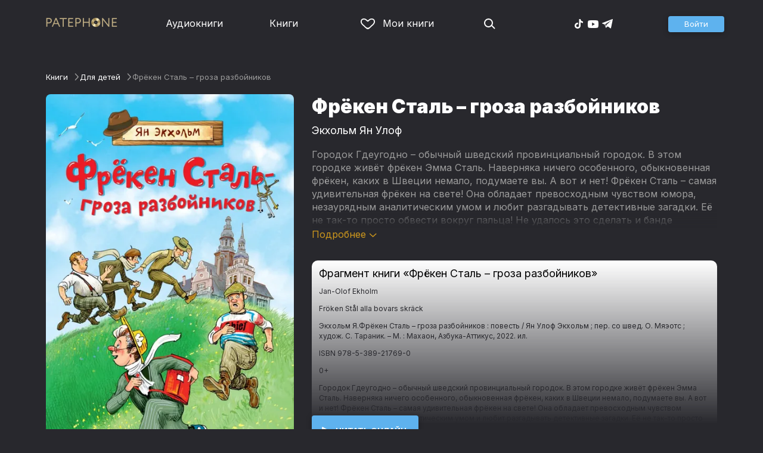

--- FILE ---
content_type: text/html
request_url: https://patephone.com/ebook/26739-freken-stal--groza-razboinikov
body_size: 12126
content:
<!doctype html>
<html lang="ru">
<head>
    <meta charset="UTF-8" />
	<meta name="viewport" content="width=device-width,initial-scale=1.0" />
    <meta name="theme-color" content="#28282d" />
    <link rel="preconnect" href="https://fonts.googleapis.com" />
    <link rel="preconnect" href="https://fonts.gstatic.com" crossorigin />
    <link href="https://fonts.googleapis.com/css2?family=Inter:wght@400;700;900&display=swap" rel="stylesheet" />

    <link rel="icon" href="/favicon.ico" sizes="any" />
    <link rel="icon" href="/favicon.png" type="image/png" />
    <link rel="apple-touch-icon" sizes="180x180" href="/apple-touch-icon-180x180.png" type="image/png" />
    <link rel="manifest" href="/manifest.json" />
    <meta name="google-adsense-account" content="ca-pub-4898670669509055" />
    <script type="application/ld+json">
        {
          "@context": "https://schema.org",
          "@type": "WebSite",
          "url": "https://patephone.com/",
          "potentialAction": [{
            "@type": "SearchAction",
            "target": {
              "@type": "EntryPoint",
              "urlTemplate": "https://patephone.com/audiobooks/?query={search_term_string}"
            },
            "query-input": "required name=search_term_string"
          }]
        }
        </script>
    <script>
        (function() {
            function isMobile() {
                if (typeof navigator !== 'undefined' && /iPhone|iPad|iPod|Android/i.test(navigator.userAgent)) {
                    return true;
                }

                // Workaround for iPad, which is not detectable via user agent
                if (navigator.userAgent.match(/Mac/) && navigator.maxTouchPoints && navigator.maxTouchPoints > 2) {
                    return true;
                }

                return false;
            }

            function isTWA() {
                return location.hash.includes('tgWebApp') || localStorage.getItem('twa');
            }


            if (isMobile()) {
                document.documentElement.classList.add('mobile');
            }

            if (isTWA()) {
                document.documentElement.classList.add('twa');
            }
        })();
    </script>
    
		<link href="../_app/immutable/assets/global.qqf349zA.css" rel="stylesheet">
		<link href="../_app/immutable/assets/2.Befkog3f.css" rel="stylesheet">
		<link href="../_app/immutable/assets/PageHeader.7kTtBfQp.css" rel="stylesheet">
		<link href="../_app/immutable/assets/ProgressIndicator.D10uOCBw.css" rel="stylesheet">
		<link href="../_app/immutable/assets/SearchInput.Cgsq7u_q.css" rel="stylesheet">
		<link href="../_app/immutable/assets/Scrollable.Bo9mn5MT.css" rel="stylesheet">
		<link href="../_app/immutable/assets/Button.BV97ca7j.css" rel="stylesheet">
		<link href="../_app/immutable/assets/ProductListItem.DPRvaZQo.css" rel="stylesheet">
		<link href="../_app/immutable/assets/QuickRegisterPopup.Bc-W4LRV.css" rel="stylesheet">
		<link href="../_app/immutable/assets/Input.nhVYY-B1.css" rel="stylesheet">
		<link href="../_app/immutable/assets/ErrorText.BGRO76s3.css" rel="stylesheet">
		<link href="../_app/immutable/assets/Spinner.CcVJZyYY.css" rel="stylesheet">
		<link href="../_app/immutable/assets/PersonListItem.BbiQRJy_.css" rel="stylesheet">
		<link href="../_app/immutable/assets/PersonCover.CyPuaDu9.css" rel="stylesheet">
		<link href="../_app/immutable/assets/PageFooter.CSlo9rt7.css" rel="stylesheet">
		<link href="../_app/immutable/assets/RewardInfo.wvDmqu22.css" rel="stylesheet">
		<link href="../_app/immutable/assets/InstagramPromo._pH8BUh7.css" rel="stylesheet">
		<link href="../_app/immutable/assets/StoreIcons.--e4Hse7.css" rel="stylesheet">
		<link href="../_app/immutable/assets/15.DDvH9vod.css" rel="stylesheet">
		<link href="../_app/immutable/assets/TryButtonLabel.ynhog7gx.css" rel="stylesheet">
		<link href="../_app/immutable/assets/CollapsableDescription.gvcc4dkF.css" rel="stylesheet">
		<link href="../_app/immutable/assets/EbookReader.CU_G_I74.css" rel="stylesheet">
		<link href="../_app/immutable/assets/ProgressIndicator2.Btl7XKMc.css" rel="stylesheet">
		<link href="../_app/immutable/assets/EmailWithButton.C-gX8mZN.css" rel="stylesheet">
		<link href="../_app/immutable/assets/ProductGrid.BYtFm60c.css" rel="stylesheet">
		<link href="../_app/immutable/assets/RewardGuide.uqK2O626.css" rel="stylesheet">
		<link href="../_app/immutable/assets/RewardStaticView.C01ctyde.css" rel="stylesheet">
		<link href="../_app/immutable/assets/ConfirmDialog.DR5J1xrV.css" rel="stylesheet"><title>Фрёкен Сталь – гроза разбойников (Экхольм Ян Улоф) — читать онлайн бесплатно и без регистрации</title><!-- HEAD_svelte-1pt5a6z_START --><meta name="description" content="Читать книгу Фрёкен Сталь – гроза разбойников (Экхольм Ян Улоф) онлайн и без регистрации в электронной библиотеке Patephone. ★ У нас можно прочитать фрагмент бесплатно и полностью с подпиской"><meta property="og:title" content="Фрёкен Сталь – гроза разбойников (Экхольм Ян Улоф) — читать онлайн бесплатно и без регистрации"><meta property="og:locale" content="ru"><meta property="og:type" content="book"><meta property="og:image" content="https://cdru.patephone.com/ru-fast/c/products/116/381/951/100/547/9785389217690_3000_resized798.jpg?cc=1661490372000"><meta property="og:description" content="Читать книгу Фрёкен Сталь – гроза разбойников (Экхольм Ян Улоф) онлайн и без регистрации в электронной библиотеке Patephone. ★ У нас можно прочитать фрагмент бесплатно и полностью с подпиской"><meta property="og:url" content="https://patephone.com/ebook/26739-freken-stal--groza-razboinikov"><link rel="canonical" href="https://patephone.com/ebook/26739-freken-stal--groza-razboinikov"><!-- HEAD_svelte-1pt5a6z_END --><!-- HEAD_svelte-1k4bigd_START --><meta itemprop="name" content="Фрёкен Сталь – гроза разбойников – Экхольм Ян Улоф"><meta itemprop="image" content="https://cdru.patephone.com/ru-fast/c/products/116/381/951/100/547/9785389217690_3000_resized798.jpg?cc=1661490372000"><meta itemprop="description" content="Читать книгу Фрёкен Сталь – гроза разбойников (Экхольм Ян Улоф) онлайн и без регистрации в электронной библиотеке Patephone. ★ У нас можно прочитать фрагмент бесплатно и полностью с подпиской"><script type="application/ld+json">[{"@context":"https://schema.org/","@type":"CreativeWork","name":"Фрёкен Сталь – гроза разбойников","description":"Городок Гдеугодно – обычный шведский провинциальный городок. В этом городке живёт фрёкен Эмма Сталь. Наверняка ничего особенного, обыкновенная фрёкен, каких в Швеции немало, подумаете вы. А вот и нет! Фрёкен Сталь – самая удивительная фрёкен на свете! Она обладает превосходным чувством юмора, незаурядным аналитическим умом и любит разгадывать детективные загадки. Её не так-то просто обвести вокруг пальца! Не удалось это сделать и банде разбойников, которые с недавних пор обосновались в городке…","url":"https://patephone.com/ebook/26739-freken-stal--groza-razboinikov","image":"https://cdru.patephone.com/ru-fast/c/products/116/381/951/100/547/9785389217690_3000_resized798.jpg?cc=1661490372000","author":{"@type":"Person","name":"Экхольм Ян Улоф"},"offers":{"@type":"Offer","price":279,"priceCurrency":"RUB","availability":"OnlineOnly"}},{"@context":"https://schema.org","@type":"BreadcrumbList","itemListElement":[{"@type":"ListItem","position":1,"name":"Книги","item":"https://patephone.com/ebooks"},{"@type":"ListItem","position":2,"name":"Экхольм Ян Улоф","item":"https://patephone.com/author/9134-ekholm-yan-ulof"},{"@type":"ListItem","position":3,"name":"Фрёкен Сталь – гроза разбойников","item":"https://patephone.com/ebook/26739-freken-stal--groza-razboinikov"}]},{"@context":"https://schema.org","@type":"BreadcrumbList","itemListElement":[{"@type":"ListItem","position":1,"name":"Книги","item":"https://patephone.com/ebooks"},{"@type":"ListItem","position":2,"name":"Для детей","item":"https://patephone.com/ebooks/g11-dlya-detei"}]},{"@context":"https://schema.org","@type":"DataFeed","dataFeedElement":[{"@context":"https://schema.org","@type":"Book","@id":"26739","author":{"@type":"Person","name":"Экхольм Ян Улоф"},"name":"Фрёкен Сталь – гроза разбойников","image":"https://cdru.patephone.com/ru-fast/c/products/116/381/951/100/547/9785389217690_3000_resized798.jpg?cc=1661490372000","url":"https://patephone.com/ebook/26739-freken-stal--groza-razboinikov","workExample":{"@id":"ebooks/26739","@type":"Book","bookFormat":"https://schema.org/EBook","inLanguage":"ru","url":"https://patephone.com/ebook/26739-freken-stal--groza-razboinikov","isbn":"none","image":"https://cdru.patephone.com/ru-fast/c/products/116/381/951/100/547/9785389217690_3000_resized798.jpg?cc=1661490372000"}}]}]</script><meta name="twitter:title" content="Фрёкен Сталь – гроза разбойников"><meta name="twitter:url" content="https://patephone.com/ebook/26739-freken-stal--groza-razboinikov"><meta name="twitter:description" content="Читать книгу Фрёкен Сталь – гроза разбойников (Экхольм Ян Улоф) онлайн и без регистрации в электронной библиотеке Patephone. ★ У нас можно прочитать фрагмент бесплатно и полностью с подпиской"><meta name="twitter:image:src" content="https://cdru.patephone.com/ru-fast/c/products/116/381/951/100/547/9785389217690_3000_resized798.jpg?cc=1661490372000"><meta name="twitter:card" content="summary_large_image"><meta name="apple-itunes-app" content="app-id=949680889, app-argument=$imobpatsub%3A%2F%2Froute%2Fbook%2F26739"><!-- HEAD_svelte-1k4bigd_END -->
</head>
<body>
<!-- Google Tag Manager (noscript) -->
<noscript><iframe src="https://www.googletagmanager.com/ns.html?id=GTM-5B6V9RS" height="0" width="0" style="display:none;visibility:hidden"></iframe></noscript>
<!-- End Google Tag Manager (noscript) -->
   <header class="page-header svelte-1nukuya"><div class="page-column page-header-content svelte-1nukuya"><section class="logo-section svelte-1nukuya" data-svelte-h="svelte-1m7lu65"><a href="/"><img src="/_app/immutable/assets/logo.ChJw_ivz.png" alt="Патефон" class="size-desktop" width="120" height="17"> <img src="/_app/immutable/assets/logo-mobile.538cc29f5c37c570.png.webp" alt="Патефон" class="size-mobile no-twa" width="40" height="40"></a></section> <nav class="nav-section svelte-1nukuya"><ul class="main-nav svelte-7bgik1"><li class="svelte-7bgik1"><a href="/audiobooks"><svg class="icon svelte-j4150j" xmlns="http://www.w3.org/2000/svg" viewBox="0 0 24 24" width="24px" height="24px"><use href="/_app/immutable/assets/nav-audiobooks.CyWronMm.svg#icon"></use></svg> Аудиокниги </a> </li><li class="svelte-7bgik1"><a href="/ebooks"><svg class="icon svelte-j4150j" xmlns="http://www.w3.org/2000/svg" viewBox="0 0 24 24" width="24px" height="24px"><use href="/_app/immutable/assets/nav-books.D12QB0h7.svg#icon"></use></svg> Книги </a> </li><li class="svelte-7bgik1  my"><a href="/my" rel=" nofollow"><svg class="icon svelte-j4150j" xmlns="http://www.w3.org/2000/svg" viewBox="0 0 24 24" width="24px" height="24px"><use href="/_app/immutable/assets/my-list.CiTApK7k.svg#icon"></use></svg> Мои книги </a> </li> </ul></nav> <aside class="aside-section svelte-1nukuya"><section class="icons-section svelte-1nukuya"><a href="/search/" rel="nofollow" class="search svelte-1nukuya"><svg class="icon svelte-j4150j" xmlns="http://www.w3.org/2000/svg" viewBox="0 0 24 24" width="24px" height="24px"><use href="/_app/immutable/assets/search.D56TTmB6.svg#icon"></use></svg></a> <ul class="social-items svelte-1qbihbg"><li><a href="https://www.tiktok.com/@patephone_app" rel="nofollow noopener" target="_blank" title="TikTok"><svg class="icon svelte-j4150j" xmlns="http://www.w3.org/2000/svg" viewBox="0 0 24 24" width="24px" height="24px"><use href="/_app/immutable/assets/tiktok.BjhSOscA.svg#icon"></use></svg></a> </li><li><a href="https://www.youtube.com/channel/UCJz4izeL6QxsJgitbizVQYg" rel="nofollow noopener" target="_blank" title="YouTube"><svg class="icon svelte-j4150j" xmlns="http://www.w3.org/2000/svg" viewBox="0 0 24 24" width="24px" height="24px"><use href="/_app/immutable/assets/youtube.DCrU1kqj.svg#icon"></use></svg></a> </li><li><a href="https://t.me/patephone_audioknigi" rel="nofollow noopener" target="_blank" title="Telegram"><svg class="icon svelte-j4150j" xmlns="http://www.w3.org/2000/svg" viewBox="0 0 24 24" width="24px" height="24px"><use href="/_app/immutable/assets/telegram.BhYu090h.svg#icon"></use></svg></a> </li> </ul></section> <section class="auth-section svelte-1nukuya"><div class="auth svelte-ril9pe"><a href="/auth/" role="button" data-size="normal" rel="external nofollow" target="" class="svelte-18jwygz alternate"><span class="label svelte-18jwygz">Войти  </span></a></div> </section> <div class="menu-section svelte-1nukuya"><div class="menu-section-label svelte-1nukuya"><svg class="icon svelte-j4150j" xmlns="http://www.w3.org/2000/svg" viewBox="0 0 20 18" width="24px" height="24px"><use href="/_app/immutable/assets/burger.BWvCezkr.svg#icon"></use></svg>Меню</div> </div></aside></div></header> <div class="search-bar svelte-1nukuya"><form action="/search" method="get" class="page-header-search-bar svelte-1uwzeub"><div class="search-field svelte-1uwzeub"><svg class="icon svelte-j4150j" xmlns="http://www.w3.org/2000/svg" viewBox="0 0 24 24" width="20px" height="20px"><use href="/_app/immutable/assets/search.D56TTmB6.svg#icon"></use></svg> <input type="search" name="query" placeholder="Поиск по аудиокнигам и авторам" class="svelte-1uwzeub" value="">  </div>  </form></div>  <main class="svelte-swat0u"> <div class="page-column svelte-402hxx"><ul class="product-breadcrumbs svelte-14k8nb7"><li class="svelte-14k8nb7"><a class="label svelte-14k8nb7" href="/ebooks">Книги</a><svg class="icon svelte-j4150j" xmlns="http://www.w3.org/2000/svg" viewBox="0 0 24 24" width="12px" height="12px"><use href="/_app/immutable/assets/angle.C1KIGXWU.svg#icon"></use></svg> </li><li class="svelte-14k8nb7"><a class="label svelte-14k8nb7" href="/ebooks/g11-dlya-detei">Для детей</a><svg class="icon svelte-j4150j" xmlns="http://www.w3.org/2000/svg" viewBox="0 0 24 24" width="12px" height="12px"><use href="/_app/immutable/assets/angle.C1KIGXWU.svg#icon"></use></svg> </li><li class="svelte-14k8nb7"><span class="label svelte-14k8nb7">Фрёкен Сталь – гроза разбойников</span> </li> </ul> <div class="product-card svelte-11o9phc"><aside class="svelte-11o9phc">  <div class="cover svelte-11o9phc"><span class="cover svelte-1mel0pb ebook" data-size="fluid"><img src="https://imgproxy2.patephone.com/pr:sharp/s:470/plain/https://cdru.patephone.com/ru-fast/c/products/116/381/951/100/547/9785389217690_3000_resized798.jpg?cc=1661490372000" srcset="https://imgproxy2.patephone.com/pr:sharp/s:470/dpr:2/plain/https://cdru.patephone.com/ru-fast/c/products/116/381/951/100/547/9785389217690_3000_resized798.jpg?cc=1661490372000 2x" alt="Книга «Фрёкен Сталь – гроза разбойников – Экхольм Ян Улоф»" width="100" height="100" class="svelte-1mel0pb"> <button class="like svelte-jyph6i  large"><svg class="icon svelte-j4150j" xmlns="http://www.w3.org/2000/svg" viewBox="0 0 24 20" width="24px" height="24px"><use href="/_app/immutable/assets/like.B-BPP9mr.svg#icon"></use></svg></button></span>   </div> <div class="size-desktop"><div class="product-info svelte-ty2fzh"> <p class="svelte-ty2fzh"><em class="svelte-ty2fzh">Издательство:</em>   <a href="/publisher/4209-azbuka" class="svelte-1c96eej">Азбука</a></p>  <p class="svelte-ty2fzh"><em class="svelte-ty2fzh">Возрастное ограничение:</em> 0+</p> <p class="svelte-ty2fzh"><em class="svelte-ty2fzh">Жанр:</em> <a href="/ebooks/g11-dlya-detei">Для детей</a></p>  <p class="svelte-ty2fzh"><em class="svelte-ty2fzh">Входит в коллекцию:</em> <a href="/ebooks/g11-dlya-detei/c2026-freken-stal-el-knigi">Фрёкен Сталь</a></p></div></div></aside> <main class="svelte-11o9phc"><section><h1 class="svelte-11o9phc">Фрёкен Сталь – гроза разбойников</h1> <h2 class="svelte-11o9phc">  <a href="/author/9134-ekholm-yan-ulof" class="svelte-1c96eej">Экхольм Ян Улоф</a></h2>  <div class="collapsable-description"><div class="content svelte-tf0k9g  collapsed"><!-- HTML_TAG_START --><p>Городок Гдеугодно – обычный шведский провинциальный городок. В этом городке живёт фрёкен Эмма Сталь. Наверняка ничего особенного, обыкновенная фрёкен, каких в Швеции немало, подумаете вы. А вот и нет! Фрёкен Сталь – самая удивительная фрёкен на свете! Она обладает превосходным чувством юмора, незаурядным аналитическим умом и любит разгадывать детективные загадки. Её не так-то просто обвести вокруг пальца! Не удалось это сделать и банде разбойников, которые с недавних пор обосновались в городке…</p><!-- HTML_TAG_END --></div> <p class="toggle-expand svelte-tf0k9g"><span class="link">Подробнее <span class="icon svelte-tf0k9g"><svg class="icon svelte-j4150j" xmlns="http://www.w3.org/2000/svg" viewBox="0 0 13 7" width="13px" height="7px"><use href="/_app/immutable/assets/expand.BysnwWR7.svg#icon"></use></svg></span></span></p> </div> <div class="size-mobile"><div class="product-info svelte-ty2fzh"> <p class="svelte-ty2fzh"><em class="svelte-ty2fzh">Издательство:</em>   <a href="/publisher/4209-azbuka" class="svelte-1c96eej">Азбука</a></p>  <p class="svelte-ty2fzh"><em class="svelte-ty2fzh">Возрастное ограничение:</em> 0+</p> <p class="svelte-ty2fzh"><em class="svelte-ty2fzh">Жанр:</em> <a href="/ebooks/g11-dlya-detei">Для детей</a></p>  <p class="svelte-ty2fzh"><em class="svelte-ty2fzh">Входит в коллекцию:</em> <a href="/ebooks/g11-dlya-detei/c2026-freken-stal-el-knigi">Фрёкен Сталь</a></p></div></div> </section> <footer class="svelte-11o9phc"><div class="ebook-preview svelte-11o9phc"><h2 class="svelte-11o9phc">Фрагмент книги «Фрёкен Сталь – гроза разбойников»</h2> <!-- HTML_TAG_START --><p>
				
					
				
			
		</p>
<p>


		</p>
<p>
			Jan-Olof Ekholm</p>
<p>
			Fröken Stål alla bovars skräck</p>
<p>
			Экхольм Я.Фрёкен Сталь – гроза разбойников : повесть / Ян Улоф Экхольм ; пер. со швед. О. Мяэотс ; худож. С. Тараник. – М. : Махаон, Азбука-Аттикус, 2022. ил.</p>
<p>
			ISBN 978-5-389-21769-0</p>
<p>
			0+</p>
<p>
			Городок Гдеугодно – обычный шведский провинциальный городок. В этом городке живёт фрёкен Эмма Сталь. Наверняка ничего особенного, обыкновенная фрёкен, каких в Швеции немало, подумаете вы. А вот и нет! Фрёкен Сталь – самая удивительная фрёкен на свете! Она обладает превосходным чувством юмора, незаурядным аналитическим умом и любит разгадывать детективные загадки. Её не так-то просто обвести вокруг пальца! Не удалось это сделать и банде разбойников, которые с недавних пор обосновались в городке…</p>
<p>
			Fröken Stål alla bovars skräck:© Jan-Olof Ekholm 1966© Мяэотс О.Н., перевод на русский язык, 2022© Тараник С.В., иллюстрации, 2022© Оформление, издание на русском языке.ООО «Издательская Группа«Азбука-Аттикус», 2022Machaon®
		</p>
<p>


		</p>
<p>
			</p>
<p>
				
					
				
			</p>
<p>
			1</p>
<p>
			Маленькая фрёкен в маленьком доме в маленьком городке</p>
<p>
			Городок называется Гдеугодно и похож на все прочие маленькие города. Дом называется Квинтерфинтер и похож на все прочие маленькие домики. Фрёкен зовут Эмма Сталь, но вот она совсем не похожа на прочих фрёкен. Прежде чем ты познакомишься с ней поближе, стоит узнать немного о самом Гдеугодно. Городок этот совсем крошечный: всего одна большая улица – Гуляльная. Извиваясь будто змея, тянется она от одного конца городка до другого. Вдоль Гуляльной улицы стоят высокие дома с магазинами.</p>
<p>
			В центре городка – Большая площадь, там по субботам торгуют фруктами, овощами, цветами и рыбой, а в будни паркуют автомобили.</p>
<p>
			В центре площади высится здоровенная каменная статуя. Это конь – просто конь, и больше никого!</p>
<p>
			Ты наверняка видел конные статуи. Обычно на спине у коня восседает какой-нибудь король. Вот и в городке Гдеугодно должно было быть точно так же. Но потом случилось то, о чём горожане предпочитают говорить шёпотом.</p><!-- HTML_TAG_END --></div>   <div class="main-controls svelte-11o9phc"> <a href="/ebook/26739-freken-stal--groza-razboinikov/read" role="button" data-size="normal" target="" class="svelte-18jwygz alternate"><span class="label svelte-18jwygz"><span class="playback-control svelte-gm1jlb" style="padding: 6px; width: 14px; height: 14px;">  <svg class="icon svelte-j4150j" xmlns="http://www.w3.org/2000/svg" viewBox="0 0 32 32" width="14px" height="14px"><use href="/_app/immutable/assets/play.BguuT8sO.svg#icon"></use></svg> </span> Читать онлайн  </span></a> </div> </footer></main></div>   <!-- HTML_TAG_START --><!--noindex--><!-- HTML_TAG_END --> <div class="related svelte-402hxx"><h3 class="svelte-402hxx">Похожие книги</h3> <div class="product-grid svelte-102mqyk"><div class="product-list-item"><div class="list-item svelte-gyjjww"><a href="/ebook/33973-freken-stal-razboiniki-i-parovoz" class="svelte-h0hbym"><span class="cover svelte-1mel0pb ebook" data-size="fluid"><img src="https://imgproxy2.patephone.com/pr:sharp/s:175/plain/https://cdru.patephone.com/ru-fast/c/products/598/912/129/891/932/9785389250710_resized798.jpg?cc=1708588711000" srcset="https://imgproxy2.patephone.com/pr:sharp/s:175/dpr:2/plain/https://cdru.patephone.com/ru-fast/c/products/598/912/129/891/932/9785389250710_resized798.jpg?cc=1708588711000 2x" alt="" width="100" height="100" loading="lazy" class="svelte-1mel0pb"> <button class="like svelte-jyph6i"><svg class="icon svelte-j4150j" xmlns="http://www.w3.org/2000/svg" viewBox="0 0 24 20" width="24px" height="24px"><use href="/_app/immutable/assets/like.B-BPP9mr.svg#icon"></use></svg></button></span>   </a> <main><div class="title svelte-gyjjww"><a href="/ebook/33973-freken-stal-razboiniki-i-parovoz" slot="title" class="svelte-h0hbym">Фрёкен Сталь, разбойники и паровоз</a></div>  <div class="subtitle svelte-gyjjww">  <a href="/author/9134-ekholm-yan-ulof" class="svelte-1c96eej">Экхольм Ян Улоф</a> </div></main> </div> </div><div class="product-list-item"><div class="list-item svelte-gyjjww"><a href="/ebook/29210-freken-ctal-i-gore-grabiteli" class="svelte-h0hbym"><span class="cover svelte-1mel0pb ebook" data-size="fluid"><img src="https://imgproxy2.patephone.com/pr:sharp/s:175/plain/https://cdru.patephone.com/ru-fast/c/products/393/727/507/246/830/9785389228665_3000_resized798.jpg?cc=1684220594000" srcset="https://imgproxy2.patephone.com/pr:sharp/s:175/dpr:2/plain/https://cdru.patephone.com/ru-fast/c/products/393/727/507/246/830/9785389228665_3000_resized798.jpg?cc=1684220594000 2x" alt="" width="100" height="100" loading="lazy" class="svelte-1mel0pb"> <button class="like svelte-jyph6i"><svg class="icon svelte-j4150j" xmlns="http://www.w3.org/2000/svg" viewBox="0 0 24 20" width="24px" height="24px"><use href="/_app/immutable/assets/like.B-BPP9mr.svg#icon"></use></svg></button></span>   </a> <main><div class="title svelte-gyjjww"><a href="/ebook/29210-freken-ctal-i-gore-grabiteli" slot="title" class="svelte-h0hbym">Фрёкен Cталь и горе-грабители</a></div>  <div class="subtitle svelte-gyjjww">  <a href="/author/9134-ekholm-yan-ulof" class="svelte-1c96eej">Экхольм Ян Улоф</a> </div></main> </div> </div><div class="product-list-item"><div class="list-item svelte-gyjjww"><a href="/ebook/32980-freken-stal-i-banda-pozharnikov" class="svelte-h0hbym"><span class="cover svelte-1mel0pb ebook" data-size="fluid"><img src="https://imgproxy2.patephone.com/pr:sharp/s:175/plain/https://cdru.patephone.com/ru-fast/c/products/290/529/382/942/829/9785389237599_resized798.jpg?cc=1701877934000" srcset="https://imgproxy2.patephone.com/pr:sharp/s:175/dpr:2/plain/https://cdru.patephone.com/ru-fast/c/products/290/529/382/942/829/9785389237599_resized798.jpg?cc=1701877934000 2x" alt="" width="100" height="100" loading="lazy" class="svelte-1mel0pb"> <button class="like svelte-jyph6i"><svg class="icon svelte-j4150j" xmlns="http://www.w3.org/2000/svg" viewBox="0 0 24 20" width="24px" height="24px"><use href="/_app/immutable/assets/like.B-BPP9mr.svg#icon"></use></svg></button></span>   </a> <main><div class="title svelte-gyjjww"><a href="/ebook/32980-freken-stal-i-banda-pozharnikov" slot="title" class="svelte-h0hbym">Фрёкен Сталь и банда пожарников</a></div>  <div class="subtitle svelte-gyjjww">  <a href="/author/9134-ekholm-yan-ulof" class="svelte-1c96eej">Экхольм Ян Улоф</a> </div></main> </div> </div><div class="product-list-item"><div class="list-item svelte-gyjjww"><a href="/ebook/28588-lyudvig-chetyrnadcatyi-i-tutta-karlsson" class="svelte-h0hbym"><span class="cover svelte-1mel0pb ebook" data-size="fluid"><img src="https://imgproxy2.patephone.com/pr:sharp/s:175/plain/https://cdru.patephone.com/ru-fast/c/products/701/467/159/244/924/9785389216334_3000_resized798.jpg?cc=1678709372000" srcset="https://imgproxy2.patephone.com/pr:sharp/s:175/dpr:2/plain/https://cdru.patephone.com/ru-fast/c/products/701/467/159/244/924/9785389216334_3000_resized798.jpg?cc=1678709372000 2x" alt="" width="100" height="100" loading="lazy" class="svelte-1mel0pb"> <button class="like svelte-jyph6i"><svg class="icon svelte-j4150j" xmlns="http://www.w3.org/2000/svg" viewBox="0 0 24 20" width="24px" height="24px"><use href="/_app/immutable/assets/like.B-BPP9mr.svg#icon"></use></svg></button></span>   </a> <main><div class="title svelte-gyjjww"><a href="/ebook/28588-lyudvig-chetyrnadcatyi-i-tutta-karlsson" slot="title" class="svelte-h0hbym">Людвиг Четырнадцатый и Тутта Карлссон</a></div>  <div class="subtitle svelte-gyjjww">  <a href="/author/9134-ekholm-yan-ulof" class="svelte-1c96eej">Экхольм Ян Улоф</a> </div></main> </div> </div><div class="product-list-item"><div class="list-item svelte-gyjjww"><a href="/ebook/19945-lyudvig-chetyrnadcatyi-i-tutta-karlsson" class="svelte-h0hbym"><span class="cover svelte-1mel0pb ebook" data-size="fluid"><img src="https://imgproxy2.patephone.com/pr:sharp/s:175/plain/https://cdru.patephone.com/ru-fast/c/products/915/824/490/916/503/9785389091870_2400_pix_resized798.jpg?cc=1607699435000" srcset="https://imgproxy2.patephone.com/pr:sharp/s:175/dpr:2/plain/https://cdru.patephone.com/ru-fast/c/products/915/824/490/916/503/9785389091870_2400_pix_resized798.jpg?cc=1607699435000 2x" alt="" width="100" height="100" loading="lazy" class="svelte-1mel0pb"> <button class="like svelte-jyph6i"><svg class="icon svelte-j4150j" xmlns="http://www.w3.org/2000/svg" viewBox="0 0 24 20" width="24px" height="24px"><use href="/_app/immutable/assets/like.B-BPP9mr.svg#icon"></use></svg></button></span>   </a> <main><div class="title svelte-gyjjww"><a href="/ebook/19945-lyudvig-chetyrnadcatyi-i-tutta-karlsson" slot="title" class="svelte-h0hbym">Людвиг Четырнадцатый и Тутта Карлссон</a></div>  <div class="subtitle svelte-gyjjww">  <a href="/author/9134-ekholm-yan-ulof" class="svelte-1c96eej">Экхольм Ян Улоф</a> </div></main> </div> </div><div class="product-list-item"><div class="list-item svelte-gyjjww"><a href="/ebook/30481-vse-o-pollianne" class="svelte-h0hbym"><span class="cover svelte-1mel0pb ebook" data-size="fluid"><img src="https://imgproxy2.patephone.com/pr:sharp/s:175/plain/https://cdru.patephone.com/ru-fast/c/products/932/069/921/374/288/9785389241411_resized798.jpg?cc=1695192609000" srcset="https://imgproxy2.patephone.com/pr:sharp/s:175/dpr:2/plain/https://cdru.patephone.com/ru-fast/c/products/932/069/921/374/288/9785389241411_resized798.jpg?cc=1695192609000 2x" alt="" width="100" height="100" loading="lazy" class="svelte-1mel0pb"> <button class="like svelte-jyph6i"><svg class="icon svelte-j4150j" xmlns="http://www.w3.org/2000/svg" viewBox="0 0 24 20" width="24px" height="24px"><use href="/_app/immutable/assets/like.B-BPP9mr.svg#icon"></use></svg></button></span>   </a> <main><div class="title svelte-gyjjww"><a href="/ebook/30481-vse-o-pollianne" slot="title" class="svelte-h0hbym">Всё о Поллианне</a></div>  <div class="subtitle svelte-gyjjww">  <a href="/author/195-elinor-porter" class="svelte-1c96eej">Элинор Портер</a> </div></main> </div> </div></div> </div> <!-- HTML_TAG_START --><!--/noindex--><!-- HTML_TAG_END --></div> </main> <div class="about svelte-1j746mt"><div class="page-body svelte-1j746mt"><aside class="svelte-1j746mt"><img src="/_app/immutable/assets/phone4@2x.9d689d9d88076f3e.jpg.webp" alt="" width="680" height="1135" class="phone phone4 svelte-1j746mt" loading="lazy"> <div class="store-icons store-icons-mobile svelte-1j746mt"><a class="app-icon svelte-1ydf3qq" href="https://apps.apple.com/app/id949680889?=undefined" rel="nofollow"><svg class="icon svelte-j4150j" xmlns="http://www.w3.org/2000/svg" viewBox="0 0 216 64" width="148px" height="44px"><use href="/_app/immutable/assets/appstore.X7BC-Tit.svg#icon"></use></svg> </a><a class="app-icon svelte-1ydf3qq" href="https://play.google.com/store/apps/details?id=com.anyreads.patephone" rel="nofollow"><svg class="icon svelte-j4150j" xmlns="http://www.w3.org/2000/svg" viewBox="0 0 216 64" width="148px" height="44px"><use href="/_app/immutable/assets/google-play.C8kVaR5U.svg#icon"></use></svg> </a><a class="app-icon svelte-1ydf3qq" href="https://appgallery.huawei.com/app/C101437303" rel="nofollow"><svg class="icon svelte-j4150j" xmlns="http://www.w3.org/2000/svg" viewBox="0 0 216 64" width="148px" height="44px"><use href="/_app/immutable/assets/huawei.BahVvaV9.svg#icon"></use></svg> </a></div></aside> <section class="svelte-1j746mt"><!-- HTML_TAG_START -->
        <h2>Читай без интернета</h2>
        <p>Любимые книги всегда доступны для чтения без доступа к интернету. Для этого всего лишь нужно загрузить книгу на устройство.</p><!-- HTML_TAG_END --> <div class="store-icons store-icons-desktop svelte-1j746mt"><a class="app-icon svelte-1ydf3qq" href="https://apps.apple.com/app/id949680889?=undefined" rel="nofollow"><svg class="icon svelte-j4150j" xmlns="http://www.w3.org/2000/svg" viewBox="0 0 216 64" width="148px" height="44px"><use href="/_app/immutable/assets/appstore.X7BC-Tit.svg#icon"></use></svg> </a><a class="app-icon svelte-1ydf3qq" href="https://play.google.com/store/apps/details?id=com.anyreads.patephone" rel="nofollow"><svg class="icon svelte-j4150j" xmlns="http://www.w3.org/2000/svg" viewBox="0 0 216 64" width="148px" height="44px"><use href="/_app/immutable/assets/google-play.C8kVaR5U.svg#icon"></use></svg> </a><a class="app-icon svelte-1ydf3qq" href="https://appgallery.huawei.com/app/C101437303" rel="nofollow"><svg class="icon svelte-j4150j" xmlns="http://www.w3.org/2000/svg" viewBox="0 0 216 64" width="148px" height="44px"><use href="/_app/immutable/assets/huawei.BahVvaV9.svg#icon"></use></svg> </a></div> <img src="/_app/immutable/assets/books1_1.CCQVYfiW.svg" alt="" width="172" height="88" class="books books4-1 svelte-1j746mt"></section></div></div> <div class="instagram-promo svelte-8vx6lt"><h2 class="svelte-8vx6lt">Мы в Telegram</h2> <p class="svelte-8vx6lt"><a href="https://t.me/patephone_audioknigi" target="_blank" rel="nofollow noopener" class="svelte-8vx6lt"><svg class="icon svelte-j4150j" xmlns="http://www.w3.org/2000/svg" viewBox="0 0 24 24" width="24px" height="24px"><use href="/_app/immutable/assets/telegram.BhYu090h.svg#icon"></use></svg> @patephone_audioknigi</a></p> <div class="marquee svelte-11esqkw">  <main style="transform: translateX(0px)" class="svelte-11esqkw"><img src="/_app/immutable/assets/1.e07581dec616203d.jpg.webp" width="240" height="240" loading="lazy" style="flex: 0 0 240px" alt=""><img src="/_app/immutable/assets/2.256f8ef024102cc2.jpg.webp" width="240" height="240" loading="lazy" style="flex: 0 0 240px" alt=""><img src="/_app/immutable/assets/3.db95a80214a06f14.jpg.webp" width="240" height="240" loading="lazy" style="flex: 0 0 240px" alt=""><img src="/_app/immutable/assets/4.518625d4fd74c92e.jpg.webp" width="240" height="240" loading="lazy" style="flex: 0 0 240px" alt=""><img src="/_app/immutable/assets/5.7c829efe00fbb313.jpg.webp" width="240" height="240" loading="lazy" style="flex: 0 0 240px" alt=""><img src="/_app/immutable/assets/6.b562af59923a2b32.jpg.webp" width="240" height="240" loading="lazy" style="flex: 0 0 240px" alt=""><img src="/_app/immutable/assets/7.f5417c323bdfcd53.jpg.webp" width="240" height="240" loading="lazy" style="flex: 0 0 240px" alt=""><img src="/_app/immutable/assets/8.7f2e3780a3b55fe0.jpg.webp" width="240" height="240" loading="lazy" style="flex: 0 0 240px" alt=""><img src="/_app/immutable/assets/9.08cb153db2808cc7.jpg.webp" width="240" height="240" loading="lazy" style="flex: 0 0 240px" alt=""><img src="/_app/immutable/assets/10.168b944ee1746ecb.jpg.webp" width="240" height="240" loading="lazy" style="flex: 0 0 240px" alt=""><img src="/_app/immutable/assets/11.950fc868963bba98.jpg.webp" width="240" height="240" loading="lazy" style="flex: 0 0 240px" alt=""><img src="/_app/immutable/assets/12.01d17a47b4de4515.jpg.webp" width="240" height="240" loading="lazy" style="flex: 0 0 240px" alt=""><img src="/_app/immutable/assets/13.5d8520004f418baf.jpg.webp" width="240" height="240" loading="lazy" style="flex: 0 0 240px" alt=""><img src="/_app/immutable/assets/14.a100d3599da5b4f1.jpg.webp" width="240" height="240" loading="lazy" style="flex: 0 0 240px" alt=""><img src="/_app/immutable/assets/15.a1206c99b1293563.jpg.webp" width="240" height="240" loading="lazy" style="flex: 0 0 240px" alt=""><img src="/_app/immutable/assets/16.1165998e63d02f72.jpg.webp" width="240" height="240" loading="lazy" style="flex: 0 0 240px" alt=""><img src="/_app/immutable/assets/17.27eb50b6656ba3eb.jpg.webp" width="240" height="240" loading="lazy" style="flex: 0 0 240px" alt=""><img src="/_app/immutable/assets/18.f2047f45b1a1bac3.jpg.webp" width="240" height="240" loading="lazy" style="flex: 0 0 240px" alt=""></main></div></div> <footer class="page-footer svelte-1timx5p"><section class="page-column"><p class="svelte-1timx5p"><span class="copyright svelte-1timx5p">© 2015—2026 ООО «КМТ»</span> <a href="mailto:support@patephone.com" class="svelte-1timx5p">support@patephone.com</a> <a href="/privacy" class="svelte-1timx5p">Политика конфиденциальности</a> <a href="/terms" class="svelte-1timx5p">Правила сервиса</a> <a href="/faq" class="svelte-1timx5p">Часто задаваемые вопросы</a></p></section></footer> <div class="global-player svelte-wh3z35"></div>   
			
			<script>
				{
					__sveltekit_aqzyms = {
						base: new URL("..", location).pathname.slice(0, -1)
					};

					const element = document.currentScript.parentElement;

					const data = [{"type":"data","data":{lang:"ru",seo:{key:"/ebook/26739-freken-stal--groza-razboinikov",text:{title:"",description:""}},session:{promo:void 0,geo:"XX"},title:"",description:""},"uses":{"search_params":["promo","promoCode","utm_campaign"],"url":1}},null,{"type":"data","data":{genres:[{id:6,name:"Non-fiction",webId:"6-non-fiction"},{id:15,name:"Бизнес-книги",webId:"15-biznes-knigi"},{id:33,name:"Детективы",webId:"33-detektivy"},{id:11,name:"Для детей",webId:"11-dlya-detei"},{id:80,name:"Дом и семья",webId:"80-dom-i-semya"},{id:3,name:"Зарубежная проза",webId:"3-zarubezhnaya-proza"},{id:5,name:"Иностранные языки",webId:"5-inostrannye-yazyki"},{id:59,name:"Исторические романы",webId:"59-istoricheskie-romany"},{id:36,name:"Красота и Здоровье",webId:"36-krasota-i-zdorove"},{id:115,name:"Лекторий «Прямая речь»",webId:"115-lektorii-pryamaya-rech"},{id:43,name:"Любовные романы",webId:"43-lyubovnye-romany"},{id:16,name:"Поэзия, Драматургия",webId:"16-poeziya-dramaturgiya"},{id:9,name:"Психология",webId:"9-psihologiya"},{id:46,name:"Путешествия",webId:"46-puteshestviya"},{id:27,name:"Религия и эзотерика",webId:"27-religiya-i-ezoterika"},{id:1,name:"Русская проза",webId:"1-russkaya-proza"},{id:10,name:"Учебная литература",webId:"10-uchebnaya-literatura"},{id:18,name:"Фантастика",webId:"18-fantastika"},{id:19,name:"Фэнтези",webId:"19-fentezi"},{id:25,name:"Юмор и развлечения",webId:"25-yumor-i-razvlecheniya"}],tags:void 0},"uses":{"params":["id","genre","productType"]}},{"type":"data","data":{product:{id:26739,webId:"26739-freken-stal--groza-razboinikov",title:"Фрёкен Сталь – гроза разбойников",shortDescription:"",description:"\u003Cp>Городок Гдеугодно – обычный шведский провинциальный городок. В этом городке живёт фрёкен Эмма Сталь. Наверняка ничего особенного, обыкновенная фрёкен, каких в Швеции немало, подумаете вы. А вот и нет! Фрёкен Сталь – самая удивительная фрёкен на свете! Она обладает превосходным чувством юмора, незаурядным аналитическим умом и любит разгадывать детективные загадки. Её не так-то просто обвести вокруг пальца! Не удалось это сделать и банде разбойников, которые с недавних пор обосновались в городке…\u003C/p>",publish:"Азбука",rating:0,duration:0,authors:[{id:4209,webId:"4209-azbuka",firstName:"",lastName:"Азбука",middleName:"",role:{name:"Издательство",abbr:"publisher"},roles:["publisher"],defaultPersonRoleAbbr:"publisher",foreignAgent:false,foreignAgentText:"",fullName:"Азбука"},{id:9134,webId:"9134-ekholm-yan-ulof",firstName:"Экхольм Ян",lastName:"Улоф",middleName:"",role:{name:"Автор",abbr:"author"},roles:["author"],defaultPersonRoleAbbr:"author",foreignAgent:false,fullName:"Экхольм Ян Улоф"}],images:[{type:"image_58",url:"https://cdru.patephone.com/ru-fast/c/products/116/381/951/100/547/9785389217690_3000_resized58.jpg?cc=1661490371000"},{type:"image_116",url:"https://cdru.patephone.com/ru-fast/c/products/116/381/951/100/547/9785389217690_3000_resized116.jpg?cc=1661490371000"},{type:"image_206",url:"https://cdru.patephone.com/ru-fast/c/products/116/381/951/100/547/9785389217690_3000_resized206.jpg?cc=1661490371000"},{type:"image_798",url:"https://cdru.patephone.com/ru-fast/c/products/116/381/951/100/547/9785389217690_3000_resized798.jpg?cc=1661490372000"},{type:"card_1242",url:"https://cdru.patephone.com/ru-fast/c/products/116/381/951/100/547/card1242.jpg?cc=1661490373000"}],priceTier:3,price:{amount:279,minor_amount:27900,str:"279.00",symbol:"RUB",currency:"RUB"},keywords:[74,11],genres:[{id:11,abbr:"children",webId:"11-dlya-detei",keywordType:"GENRE"},{id:74,abbr:"children_proza",webId:"74-detskaya-proza",keywordType:"GENRE"}],tags:[],productType:"ebooks",dateCreated:"2022-08-26T05:06:09.000+00:00",dateUpdated:"2023-01-12T13:49:15.000+00:00",seriesCollections:[{id:2026,webId:"2026-freken-stal-el-knigi",name:"Фрёкен Сталь",description:"",siteDescription:"",booksNumber:4,books:[{id:26739,webId:"26739-freken-stal--groza-razboinikov",title:"Фрёкен Сталь – гроза разбойников",authors:[{id:4209,firstName:"",lastName:"Азбука",middleName:"",role:{name:"Издательство",abbr:"publisher"},roles:["publisher"],foreignAgent:false,foreignAgentText:"",fullName:"Азбука"},{id:9134,firstName:"Экхольм Ян",lastName:"Улоф",middleName:"",role:{name:"Автор",abbr:"author"},roles:["author"],foreignAgent:false,fullName:"Экхольм Ян Улоф"}],images:[{type:"image_58",url:"https://cdru.patephone.com/ru-fast/c/products/116/381/951/100/547/9785389217690_3000_resized58.jpg?cc=1661490371000"},{type:"image_116",url:"https://cdru.patephone.com/ru-fast/c/products/116/381/951/100/547/9785389217690_3000_resized116.jpg?cc=1661490371000"},{type:"image_206",url:"https://cdru.patephone.com/ru-fast/c/products/116/381/951/100/547/9785389217690_3000_resized206.jpg?cc=1661490371000"},{type:"image_798",url:"https://cdru.patephone.com/ru-fast/c/products/116/381/951/100/547/9785389217690_3000_resized798.jpg?cc=1661490372000"},{type:"card_1242",url:"https://cdru.patephone.com/ru-fast/c/products/116/381/951/100/547/card1242.jpg?cc=1661490373000"}],keywords:[],productType:"ebooks",dateCreated:"2022-08-26T05:06:09.000+00:00",dateUpdated:"2023-01-12T13:49:15.000+00:00",published:true,foreignAgentText:"",ageRating:{abbr:"RUS_0",age:0,name:"0+"}},{id:29210,webId:"29210-freken-ctal-i-gore-grabiteli",title:"Фрёкен Cталь и горе-грабители",authors:[{id:4209,firstName:"",lastName:"Азбука",middleName:"",role:{name:"Издательство",abbr:"publisher"},roles:["publisher"],foreignAgent:false,foreignAgentText:"",fullName:"Азбука"},{id:9134,firstName:"Экхольм Ян",lastName:"Улоф",middleName:"",role:{name:"Автор",abbr:"author"},roles:["author"],foreignAgent:false,fullName:"Экхольм Ян Улоф"}],images:[{type:"image_58",url:"https://cdru.patephone.com/ru-fast/c/products/393/727/507/246/830/9785389228665_3000_resized58.jpg?cc=1684220594000"},{type:"image_116",url:"https://cdru.patephone.com/ru-fast/c/products/393/727/507/246/830/9785389228665_3000_resized116.jpg?cc=1684220594000"},{type:"image_206",url:"https://cdru.patephone.com/ru-fast/c/products/393/727/507/246/830/9785389228665_3000_resized206.jpg?cc=1684220594000"},{type:"image_798",url:"https://cdru.patephone.com/ru-fast/c/products/393/727/507/246/830/9785389228665_3000_resized798.jpg?cc=1684220594000"},{type:"card_1242",url:"https://cdru.patephone.com/ru-fast/c/products/393/727/507/246/830/card1242.jpg?cc=1684220596000"}],keywords:[],productType:"ebooks",dateCreated:"2023-05-16T07:03:11.000+00:00",dateUpdated:"2023-05-17T10:17:34.000+00:00",published:true,foreignAgentText:"",ageRating:{abbr:"RUS_0",age:0,name:"0+"}},{id:32980,webId:"32980-freken-stal-i-banda-pozharnikov",title:"Фрёкен Сталь и банда пожарников",authors:[{id:4209,firstName:"",lastName:"Азбука",middleName:"",role:{name:"Издательство",abbr:"publisher"},roles:["publisher"],foreignAgent:false,foreignAgentText:"",fullName:"Азбука"},{id:9134,firstName:"Экхольм Ян",lastName:"Улоф",middleName:"",role:{name:"Автор",abbr:"author"},roles:["author"],foreignAgent:false,fullName:"Экхольм Ян Улоф"}],images:[{type:"image_58",url:"https://cdru.patephone.com/ru-fast/c/products/290/529/382/942/829/9785389237599_resized58.jpg?cc=1701877933000"},{type:"image_116",url:"https://cdru.patephone.com/ru-fast/c/products/290/529/382/942/829/9785389237599_resized116.jpg?cc=1701877933000"},{type:"image_206",url:"https://cdru.patephone.com/ru-fast/c/products/290/529/382/942/829/9785389237599_resized206.jpg?cc=1701877933000"},{type:"image_798",url:"https://cdru.patephone.com/ru-fast/c/products/290/529/382/942/829/9785389237599_resized798.jpg?cc=1701877934000"},{type:"card_1242",url:"https://cdru.patephone.com/ru-fast/c/products/290/529/382/942/829/card1242.jpg?cc=1701877935000"}],keywords:[],productType:"ebooks",dateCreated:"2023-12-06T15:52:11.000+00:00",dateUpdated:"2023-12-08T12:50:03.000+00:00",published:true,foreignAgentText:"",ageRating:{abbr:"RUS_0",age:0,name:"0+"}}],dateUpdated:"2023-12-08T12:50:36.000+00:00",genres:[{genreWebId:"11-dlya-detei",genreId:11},{genreWebId:"74-detskaya-proza",genreId:74}],tags:[],collectionType:"SERIES"}],previewHtml:"https://cdru.patephone.com/ru-fast/c/products/116/381/951/100/547/preview-html.html",previewEpub:"https://cdru.patephone.com/ru-fast/c/products/116/381/951/100/547/preview.epub",published:true,foreignAgentText:"",ageRating:{abbr:"RUS_0",age:0,name:"0+"}},related:[{id:33973,webId:"33973-freken-stal-razboiniki-i-parovoz",title:"Фрёкен Сталь, разбойники и паровоз",shortDescription:"",description:"\u003Cp>У Кренделя Петерсона, разбойника из провинциального шведского городка Гдеугодно, день рождения. И как вы думаете, что он получил в подарок? Паровоз с двумя вагонами! Да не игрушечными, а самыми настоящими. Жители городка в недоумении: как быть с таким подарком?.. И тут на помощь всем пришла фрёкен Сталь, которая любит весёлые приключения и озорные затеи. Она предложила устроить соревнование меж­ду паровозом и… автобусом.\u003C/p>",publish:"Азбука",rating:0,duration:0,authors:[{id:4209,webId:"4209-azbuka",firstName:"",lastName:"Азбука",middleName:"",role:{name:"Издательство",abbr:"publisher"},roles:["publisher"],defaultPersonRoleAbbr:"publisher",foreignAgent:false,foreignAgentText:"",fullName:"Азбука"},{id:9134,webId:"9134-ekholm-yan-ulof",firstName:"Экхольм Ян",lastName:"Улоф",middleName:"",role:{name:"Автор",abbr:"author"},roles:["author"],defaultPersonRoleAbbr:"author",foreignAgent:false,fullName:"Экхольм Ян Улоф"}],images:[{type:"image_58",url:"https://cdru.patephone.com/ru-fast/c/products/598/912/129/891/932/9785389250710_resized58.jpg?cc=1708588711000"},{type:"image_116",url:"https://cdru.patephone.com/ru-fast/c/products/598/912/129/891/932/9785389250710_resized116.jpg?cc=1708588711000"},{type:"image_206",url:"https://cdru.patephone.com/ru-fast/c/products/598/912/129/891/932/9785389250710_resized206.jpg?cc=1708588711000"},{type:"image_798",url:"https://cdru.patephone.com/ru-fast/c/products/598/912/129/891/932/9785389250710_resized798.jpg?cc=1708588711000"},{type:"card_1242",url:"https://cdru.patephone.com/ru-fast/c/products/598/912/129/891/932/card1242.jpg?cc=1708588712000"}],priceTier:3,price:{amount:279,minor_amount:27900,str:"279.00",symbol:"RUB",currency:"RUB"},keywords:[74,11],genres:[{id:11,abbr:"children",webId:"11-dlya-detei",keywordType:"GENRE"},{id:74,abbr:"children_proza",webId:"74-detskaya-proza",keywordType:"GENRE"}],tags:[],productType:"ebooks",dateCreated:"2024-02-22T07:58:29.000+00:00",dateUpdated:"2024-02-26T08:18:34.000+00:00",previewHtml:"https://cdru.patephone.com/ru-fast/c/products/598/912/129/891/932/preview-html.html",previewEpub:"https://cdru.patephone.com/ru-fast/c/products/598/912/129/891/932/preview.epub",published:true,foreignAgentText:"",ageRating:{abbr:"RUS_0",age:0,name:"0+"}},{id:29210,webId:"29210-freken-ctal-i-gore-grabiteli",title:"Фрёкен Cталь и горе-грабители",shortDescription:"",description:"\u003Cp>В провинциальном шведском городке Гдеугодно случилось невероятное – кто-то посмел украсть из королевского дворца золотую корону! На поиски преступников бросились лучшие сыщики, но все их усилия тщетны – бандитов и след простыл. И тут за дело берётся фрёкен Сталь, которая просто обожает опасные расследования и приключения. Ну, воришки, берегитесь! Уж от неё-то вам точно не уйти! Ведь фрёкен Сталь – настоящий детектив!\u003C/p>",publish:"Азбука",rating:0,duration:0,authors:[{id:4209,webId:"4209-azbuka",firstName:"",lastName:"Азбука",middleName:"",role:{name:"Издательство",abbr:"publisher"},roles:["publisher"],defaultPersonRoleAbbr:"publisher",foreignAgent:false,foreignAgentText:"",fullName:"Азбука"},{id:9134,webId:"9134-ekholm-yan-ulof",firstName:"Экхольм Ян",lastName:"Улоф",middleName:"",role:{name:"Автор",abbr:"author"},roles:["author"],defaultPersonRoleAbbr:"author",foreignAgent:false,fullName:"Экхольм Ян Улоф"}],images:[{type:"image_58",url:"https://cdru.patephone.com/ru-fast/c/products/393/727/507/246/830/9785389228665_3000_resized58.jpg?cc=1684220594000"},{type:"image_116",url:"https://cdru.patephone.com/ru-fast/c/products/393/727/507/246/830/9785389228665_3000_resized116.jpg?cc=1684220594000"},{type:"image_206",url:"https://cdru.patephone.com/ru-fast/c/products/393/727/507/246/830/9785389228665_3000_resized206.jpg?cc=1684220594000"},{type:"image_798",url:"https://cdru.patephone.com/ru-fast/c/products/393/727/507/246/830/9785389228665_3000_resized798.jpg?cc=1684220594000"},{type:"card_1242",url:"https://cdru.patephone.com/ru-fast/c/products/393/727/507/246/830/card1242.jpg?cc=1684220596000"}],priceTier:3,price:{amount:279,minor_amount:27900,str:"279.00",symbol:"RUB",currency:"RUB"},keywords:[74,11],genres:[{id:11,abbr:"children",webId:"11-dlya-detei",keywordType:"GENRE"},{id:74,abbr:"children_proza",webId:"74-detskaya-proza",keywordType:"GENRE"}],tags:[],productType:"ebooks",dateCreated:"2023-05-16T07:03:11.000+00:00",dateUpdated:"2023-05-17T10:17:34.000+00:00",previewHtml:"https://cdru.patephone.com/ru-fast/c/products/393/727/507/246/830/preview-html.html",previewEpub:"https://cdru.patephone.com/ru-fast/c/products/393/727/507/246/830/preview.epub",published:true,foreignAgentText:"",ageRating:{abbr:"RUS_0",age:0,name:"0+"}},{id:32980,webId:"32980-freken-stal-i-banda-pozharnikov",title:"Фрёкен Сталь и банда пожарников",shortDescription:"",description:"\u003Cp>Фрёкен Сталь в городке Гдеугодно знают все. Ни одно событие или приключение не обходится без её участия. Вот и на этот раз неугомонная фрёкен решила помочь своим знакомым разбойникам сменить… профессию. И что же она им предложила? Стать пожарными! К тому же в городке Гдеугодно уже давно нет своей пожарной команды, а ведь люди так беспечны в обращении с огнём. Ну и переполох начался тогда в городке!\u003C/p>",publish:"Азбука",rating:0,duration:0,authors:[{id:4209,webId:"4209-azbuka",firstName:"",lastName:"Азбука",middleName:"",role:{name:"Издательство",abbr:"publisher"},roles:["publisher"],defaultPersonRoleAbbr:"publisher",foreignAgent:false,foreignAgentText:"",fullName:"Азбука"},{id:9134,webId:"9134-ekholm-yan-ulof",firstName:"Экхольм Ян",lastName:"Улоф",middleName:"",role:{name:"Автор",abbr:"author"},roles:["author"],defaultPersonRoleAbbr:"author",foreignAgent:false,fullName:"Экхольм Ян Улоф"}],images:[{type:"image_58",url:"https://cdru.patephone.com/ru-fast/c/products/290/529/382/942/829/9785389237599_resized58.jpg?cc=1701877933000"},{type:"image_116",url:"https://cdru.patephone.com/ru-fast/c/products/290/529/382/942/829/9785389237599_resized116.jpg?cc=1701877933000"},{type:"image_206",url:"https://cdru.patephone.com/ru-fast/c/products/290/529/382/942/829/9785389237599_resized206.jpg?cc=1701877933000"},{type:"image_798",url:"https://cdru.patephone.com/ru-fast/c/products/290/529/382/942/829/9785389237599_resized798.jpg?cc=1701877934000"},{type:"card_1242",url:"https://cdru.patephone.com/ru-fast/c/products/290/529/382/942/829/card1242.jpg?cc=1701877935000"}],priceTier:3,price:{amount:279,minor_amount:27900,str:"279.00",symbol:"RUB",currency:"RUB"},keywords:[74,11],genres:[{id:11,abbr:"children",webId:"11-dlya-detei",keywordType:"GENRE"},{id:74,abbr:"children_proza",webId:"74-detskaya-proza",keywordType:"GENRE"}],tags:[],productType:"ebooks",dateCreated:"2023-12-06T15:52:11.000+00:00",dateUpdated:"2023-12-08T12:50:03.000+00:00",previewHtml:"https://cdru.patephone.com/ru-fast/c/products/290/529/382/942/829/preview-html.html",previewEpub:"https://cdru.patephone.com/ru-fast/c/products/290/529/382/942/829/preview.epub",published:true,foreignAgentText:"",ageRating:{abbr:"RUS_0",age:0,name:"0+"}},{id:28588,webId:"28588-lyudvig-chetyrnadcatyi-i-tutta-karlsson",title:"Людвиг Четырнадцатый и Тутта Карлссон",shortDescription:"",description:"Сказочная история Яна Экхольма о дружбе и приключениях честного лисёнка и отважного цыплёнка успела полюбиться уже не одному поколению юных читателей. В чём же секрет успеха этой замечательной детской книжки? В том, что она учит искренней вере в доброту, которая творит чудеса. Доброта может спасти из любой беды и даже растопить сердце заклятого врага.",publish:"Азбука",rating:0,duration:0,authors:[{id:4209,webId:"4209-azbuka",firstName:"",lastName:"Азбука",middleName:"",role:{name:"Издательство",abbr:"publisher"},roles:["publisher"],defaultPersonRoleAbbr:"publisher",foreignAgent:false,foreignAgentText:"",fullName:"Азбука"},{id:9134,webId:"9134-ekholm-yan-ulof",firstName:"Экхольм Ян",lastName:"Улоф",middleName:"",role:{name:"Автор",abbr:"author"},roles:["author"],defaultPersonRoleAbbr:"author",foreignAgent:false,fullName:"Экхольм Ян Улоф"}],images:[{type:"image_58",url:"https://cdru.patephone.com/ru-fast/c/products/701/467/159/244/924/9785389216334_3000_resized58.jpg?cc=1678709372000"},{type:"image_116",url:"https://cdru.patephone.com/ru-fast/c/products/701/467/159/244/924/9785389216334_3000_resized116.jpg?cc=1678709371000"},{type:"image_206",url:"https://cdru.patephone.com/ru-fast/c/products/701/467/159/244/924/9785389216334_3000_resized206.jpg?cc=1678709372000"},{type:"image_798",url:"https://cdru.patephone.com/ru-fast/c/products/701/467/159/244/924/9785389216334_3000_resized798.jpg?cc=1678709372000"},{type:"card_1242",url:"https://cdru.patephone.com/ru-fast/c/products/701/467/159/244/924/card1242.jpg?cc=1678709373000"}],priceTier:4,price:{amount:379,minor_amount:37900,str:"379.00",symbol:"RUB",currency:"RUB"},keywords:[48,74,11],genres:[{id:11,abbr:"children",webId:"11-dlya-detei",keywordType:"GENRE"},{id:74,abbr:"children_proza",webId:"74-detskaya-proza",keywordType:"GENRE"},{id:48,abbr:"skazki",webId:"48-skazki",keywordType:"GENRE"}],tags:[],productType:"ebooks",dateCreated:"2023-03-13T12:09:29.000+00:00",dateUpdated:"2025-12-02T13:33:56.000+00:00",previewHtml:"https://cdru.patephone.com/ru-fast/c/products/701/467/159/244/924/preview-html.html",previewEpub:"https://cdru.patephone.com/ru-fast/c/products/701/467/159/244/924/preview.epub",published:true,foreignAgentText:"",ageRating:{abbr:"RUS_0",age:0,name:"0+"}},{id:19945,webId:"19945-lyudvig-chetyrnadcatyi-i-tutta-karlsson",title:"Людвиг Четырнадцатый и Тутта Карлссон",shortDescription:"",description:"Сказочная история Яна Экхольма о дружбе и приключениях честного лисёнка и отважного цыплёнка успела полюбиться уже не одному поколению юных читателей. В чём же секрет успеха этой замечательной детской книжки? В том, что она учит искренней вере в доброту, которая творит чудеса. Доброта может спасти из любой беды и даже растопить сердце заклятого врага.",publish:"Азбука",rating:0,duration:0,authors:[{id:4209,webId:"4209-azbuka",firstName:"",lastName:"Азбука",middleName:"",role:{name:"Издательство",abbr:"publisher"},roles:["publisher"],defaultPersonRoleAbbr:"publisher",foreignAgent:false,foreignAgentText:"",fullName:"Азбука"},{id:9134,webId:"9134-ekholm-yan-ulof",firstName:"Экхольм Ян",lastName:"Улоф",middleName:"",role:{name:"Автор",abbr:"author"},roles:["author"],defaultPersonRoleAbbr:"author",foreignAgent:false,fullName:"Экхольм Ян Улоф"}],images:[{type:"image_58",url:"https://cdru.patephone.com/ru-fast/c/products/915/824/490/916/503/9785389091870_2400_pix_resized58.jpg?cc=1607699435000"},{type:"image_116",url:"https://cdru.patephone.com/ru-fast/c/products/915/824/490/916/503/9785389091870_2400_pix_resized116.jpg?cc=1607699435000"},{type:"image_206",url:"https://cdru.patephone.com/ru-fast/c/products/915/824/490/916/503/9785389091870_2400_pix_resized206.jpg?cc=1607699435000"},{type:"image_798",url:"https://cdru.patephone.com/ru-fast/c/products/915/824/490/916/503/9785389091870_2400_pix_resized798.jpg?cc=1607699435000"},{type:"card_1242",url:"https://cdru.patephone.com/ru-fast/c/products/915/824/490/916/503/card1242.jpg?cc=1607699436000"}],priceTier:4,price:{amount:379,minor_amount:37900,str:"379.00",symbol:"RUB",currency:"RUB"},keywords:[48,11],genres:[{id:11,abbr:"children",webId:"11-dlya-detei",keywordType:"GENRE"},{id:48,abbr:"skazki",webId:"48-skazki",keywordType:"GENRE"}],tags:[],productType:"ebooks",dateCreated:"2020-12-11T15:10:34.000+00:00",dateUpdated:"2025-12-02T13:33:37.000+00:00",previewHtml:"https://cdru.patephone.com/ru-fast/c/products/915/824/490/916/503/preview-html.html",previewEpub:"https://cdru.patephone.com/ru-fast/c/products/915/824/490/916/503/preview.epub",published:true,foreignAgentText:"",ageRating:{abbr:"RUS_0",age:0,name:"0+"}},{id:30481,webId:"30481-vse-o-pollianne",title:"Всё о Поллианне",shortDescription:"",description:"\u003Cp>Элинор Портер – американская писательница, ставшая знаменитой во всём мире благодаря двум своим повестям – «Поллианна» и «Поллианна выросла». Поллианна – неординарная девочка, обладающая потрясающим талантом – уметь радоваться при любых обстоятельствах и преображать этой радостью окружающий мир. Рано познав лишения и столкнувшись с враждебностью и равнодушием, она не утратила способности видеть в людях только хорошее. Добрая, искренняя, Поллианна уверена, что все трудности преодолимы, главное только – верить!\u003C/p>\n\u003Cp>Книгами об удивительных приключениях Поллианны зачитываются во всём мире уже более ста лет, кроме того, по их мотивам снято несколько телесериалов и художественных фильмов.\u003C/p>",publish:"Азбука",rating:0,duration:0,authors:[{id:4209,webId:"4209-azbuka",firstName:"",lastName:"Азбука",middleName:"",role:{name:"Издательство",abbr:"publisher"},roles:["publisher"],defaultPersonRoleAbbr:"publisher",foreignAgent:false,foreignAgentText:"",fullName:"Азбука"},{id:195,webId:"195-elinor-porter",firstName:"Элинор",lastName:"Портер",middleName:"",role:{name:"Автор",abbr:"author"},roles:["author"],defaultPersonRoleAbbr:"author",foreignAgent:false,fullName:"Элинор Портер"}],images:[{type:"image_58",url:"https://cdru.patephone.com/ru-fast/c/products/932/069/921/374/288/9785389241411_resized58.jpg?cc=1695192608000"},{type:"image_116",url:"https://cdru.patephone.com/ru-fast/c/products/932/069/921/374/288/9785389241411_resized116.jpg?cc=1695192608000"},{type:"image_206",url:"https://cdru.patephone.com/ru-fast/c/products/932/069/921/374/288/9785389241411_resized206.jpg?cc=1695192609000"},{type:"image_798",url:"https://cdru.patephone.com/ru-fast/c/products/932/069/921/374/288/9785389241411_resized798.jpg?cc=1695192609000"},{type:"card_1242",url:"https://cdru.patephone.com/ru-fast/c/products/932/069/921/374/288/card1242.jpg?cc=1695192610000"}],priceTier:4,price:{amount:379,minor_amount:37900,str:"379.00",symbol:"RUB",currency:"RUB"},keywords:[74,11],genres:[{id:11,abbr:"children",webId:"11-dlya-detei",keywordType:"GENRE"},{id:74,abbr:"children_proza",webId:"74-detskaya-proza",keywordType:"GENRE"}],tags:[],productType:"ebooks",dateCreated:"2023-09-20T06:50:05.000+00:00",dateUpdated:"2023-09-20T07:12:54.000+00:00",previewHtml:"https://cdru.patephone.com/ru-fast/c/products/932/069/921/374/288/preview-html.html",previewEpub:"https://cdru.patephone.com/ru-fast/c/products/932/069/921/374/288/preview.epub",published:true,foreignAgentText:"",ageRating:{abbr:"RUS_0",age:0,name:"0+"}}],relatedTotal:44,subscription:{name:"На месяц",abbr:"month",price:{amount:599,minor_amount:59900,str:"599.00",symbol:"RUB",currency:"RUB"},subscriptionTerm:"MONTH",trialDays:7,trial:{trialPeriod:7,unit:"DAY"},prices:{EUR:{amount:9.99,minor_amount:999,str:"9.99",symbol:"€",currency:"EUR"},RUB:{amount:599,minor_amount:59900,str:"599.00",symbol:"RUB",currency:"RUB"}}},og:{"og:type":"book","og:title":"Фрёкен Сталь – гроза разбойников (Экхольм Ян Улоф) — читать онлайн бесплатно и без регистрации","og:description":"Читать книгу Фрёкен Сталь – гроза разбойников (Экхольм Ян Улоф) онлайн и без регистрации в электронной библиотеке Patephone. ★ У нас можно прочитать фрагмент бесплатно и полностью с подпиской","og:url":"https://patephone.com/ebook/26739-freken-stal--groza-razboinikov","og:image":"https://cdru.patephone.com/ru-fast/c/products/116/381/951/100/547/9785389217690_3000_resized798.jpg?cc=1661490372000"},canonicalUrl:"https://patephone.com/ebook/26739-freken-stal--groza-razboinikov",title:"Фрёкен Сталь – гроза разбойников (Экхольм Ян Улоф) — читать онлайн бесплатно и без регистрации",description:"Читать книгу Фрёкен Сталь – гроза разбойников (Экхольм Ян Улоф) онлайн и без регистрации в электронной библиотеке Patephone. ★ У нас можно прочитать фрагмент бесплатно и полностью с подпиской",chapters:void 0,ebookPreview:"\u003Cp>\r\n\t\t\t\t\r\n\t\t\t\t\t\r\n\t\t\t\t\r\n\t\t\t\r\n\t\t\u003C/p>\n\u003Cp>\r\n\n\r\n\t\t\u003C/p>\n\u003Cp>\r\n\t\t\tJan-Olof Ekholm\u003C/p>\n\u003Cp>\r\n\t\t\tFröken Stål alla bovars skräck\u003C/p>\n\u003Cp>\r\n\t\t\tЭкхольм Я.Фрёкен Сталь – гроза разбойников : повесть / Ян Улоф Экхольм ; пер. со швед. О. Мяэотс ; худож. С. Тараник. – М. : Махаон, Азбука-Аттикус, 2022. ил.\u003C/p>\n\u003Cp>\r\n\t\t\tISBN 978-5-389-21769-0\u003C/p>\n\u003Cp>\r\n\t\t\t0+\u003C/p>\n\u003Cp>\r\n\t\t\tГородок Гдеугодно – обычный шведский провинциальный городок. В этом городке живёт фрёкен Эмма Сталь. Наверняка ничего особенного, обыкновенная фрёкен, каких в Швеции немало, подумаете вы. А вот и нет! Фрёкен Сталь – самая удивительная фрёкен на свете! Она обладает превосходным чувством юмора, незаурядным аналитическим умом и любит разгадывать детективные загадки. Её не так-то просто обвести вокруг пальца! Не удалось это сделать и банде разбойников, которые с недавних пор обосновались в городке…\u003C/p>\n\u003Cp>\r\n\t\t\tFröken Stål alla bovars skräck:© Jan-Olof Ekholm 1966© Мяэотс О.Н., перевод на русский язык, 2022© Тараник С.В., иллюстрации, 2022© Оформление, издание на русском языке.ООО «Издательская Группа«Азбука-Аттикус», 2022Machaon®\r\n\t\t\u003C/p>\n\u003Cp>\r\n\n\r\n\t\t\u003C/p>\n\u003Cp>\r\n\t\t\t\u003C/p>\n\u003Cp>\r\n\t\t\t\t\r\n\t\t\t\t\t\r\n\t\t\t\t\r\n\t\t\t\u003C/p>\n\u003Cp>\r\n\t\t\t1\u003C/p>\n\u003Cp>\r\n\t\t\tМаленькая фрёкен в маленьком доме в маленьком городке\u003C/p>\n\u003Cp>\r\n\t\t\tГородок называется Гдеугодно и похож на все прочие маленькие города. Дом называется Квинтерфинтер и похож на все прочие маленькие домики. Фрёкен зовут Эмма Сталь, но вот она совсем не похожа на прочих фрёкен. Прежде чем ты познакомишься с ней поближе, стоит узнать немного о самом Гдеугодно. Городок этот совсем крошечный: всего одна большая улица – Гуляльная. Извиваясь будто змея, тянется она от одного конца городка до другого. Вдоль Гуляльной улицы стоят высокие дома с магазинами.\u003C/p>\n\u003Cp>\r\n\t\t\tВ центре городка – Большая площадь, там по субботам торгуют фруктами, овощами, цветами и рыбой, а в будни паркуют автомобили.\u003C/p>\n\u003Cp>\r\n\t\t\tВ центре площади высится здоровенная каменная статуя. Это конь – просто конь, и больше никого!\u003C/p>\n\u003Cp>\r\n\t\t\tТы наверняка видел конные статуи. Обычно на спине у коня восседает какой-нибудь король. Вот и в городке Гдеугодно должно было быть точно так же. Но потом случилось то, о чём горожане предпочитают говорить шёпотом.\u003C/p>",tags:[{id:266,webId:"266-fentezi-pro-drakonov",name:"Фэнтези про драконов",booksNumber:5},{id:269,webId:"269-gorodskoe-fentezi",name:"Городское фэнтези",booksNumber:7},{id:270,webId:"270-geroicheskoe-fentezi",name:"Героическое фэнтези",booksNumber:21},{id:273,webId:"273-kosmicheskie-puteshestviya",name:"Космические путешествия",booksNumber:7},{id:275,webId:"275-zarubezhnoe-fentezi",name:"Зарубежное фэнтези",booksNumber:8},{id:277,webId:"277-pro-volshebnikov",name:"Про волшебников",description:"",siteDescription:"",booksNumber:8}]},"uses":{"params":["productType","id"],"parent":1}}];

					Promise.all([
						import("../_app/immutable/entry/start.ERJOQdpq.js"),
						import("../_app/immutable/entry/app.DujuWF_D.js")
					]).then(([kit, app]) => {
						kit.start(app, element, {
							node_ids: [0, 2, 4, 15],
							data,
							form: null,
							error: null
						});
					});
				}
			</script>
		
<script nomodule src="https://polyfill.io/v3/polyfill.min.js?features=Object.getOwnPropertyDescriptors"></script>
<script nomodule src="/shimport.js"></script>
<script nomodule>
(function() {
    var entry = document.querySelector('script[type="module"]');
    if (entry) {
        var transformed = __shimport__.transform(entry.innerText, document.baseURI);
        try {
            new Function('return ' + transformed)()
        } catch (err) {
            console.error(err);
        }
    }
})();
</script>
<noscript><div><img src="https://top-fwz1.mail.ru/counter?id=3467954;js=na" style="position:absolute;left:-9999px;" alt="Top.Mail.Ru" /></div></noscript>
</body>
</html>


--- FILE ---
content_type: text/javascript
request_url: https://patephone.com/_app/immutable/chunks/EbookReader.BU4CKPYg.js
body_size: 2886
content:
import{_ as we}from"./text.BAlQVy1R.js";import{s as Ee,e as T,a as M,z as j,c as S,b as z,g as O,f as _,m as R,i as b,h as A,E as Te,a0 as ne,C as Se,k as Re,I as Ce,M as De,J as ie,T as W,D as X}from"./scheduler.BrJN2J40.js";import{S as Pe,i as ze,t as y,g as G,b as E,e as Y,c as ce,a as le,m as ue,d as fe,h as H}from"./index.7ikL-oy_.js";import{c as Z,a as $,f as q}from"./index.BaRH_Ake.js";import{p as Ie}from"./stores.UykEc3v4.js";import{a as x,C as B}from"./index.Gqop4t4t.js";import{h as Me,j as Oe,t as He}from"./utils.PJdVJz4y.js";import{a as Be,R as Ae,p as ee}from"./RewardInfo.Boc05CVw.js";import{g as Le}from"./reward.BHmscjl2.js";import{p as te}from"./product.Di2Jwn3n.js";import{a as Ne,Q as Ve}from"./QuickRegisterPopup.D2oH-p1Y.js";import{t as de}from"./dom.CUpgdtpH.js";import{s as Je}from"./ads.C7-kYDW4.js";function Ue(r){let e,t='<div id="yb" class="svelte-mnum1z"></div>';return{c(){e=T("header"),e.innerHTML=t,this.h()},l(a){e=S(a,"HEADER",{class:!0,"data-svelte-h":!0}),ie(e)!=="svelte-nhcgkc"&&(e.innerHTML=t),this.h()},h(){R(e,"class","svelte-mnum1z")},m(a,c){b(a,e,c)},d(a){a&&_(e)}}}function Fe(r){let e,t,a,c={reward:r[5],productType:"ebooks"};return t=new Ae({props:c}),r[11](t),{c(){e=T("footer"),ce(t.$$.fragment),this.h()},l(o){e=S(o,"FOOTER",{class:!0});var s=z(e);le(t.$$.fragment,s),s.forEach(_),this.h()},h(){R(e,"class","svelte-mnum1z")},m(o,s){b(o,e,s),ue(t,e,null),a=!0},p(o,s){const n={};t.$set(n)},i(o){a||(y(t.$$.fragment,o),a=!0)},o(o){E(t.$$.fragment,o),a=!1},d(o){o&&_(e),r[11](null),fe(t)}}}function re(r){let e,t,a,c,o;return t=new Ve({props:{product:r[0],returnUrl:te(r[0])}}),t.$on("close",r[12]),{c(){e=T("div"),ce(t.$$.fragment),this.h()},l(s){e=S(s,"DIV",{class:!0});var n=z(e);le(t.$$.fragment,n),n.forEach(_),this.h()},h(){R(e,"class","teleport svelte-mnum1z")},m(s,n){b(s,e,n),ue(t,e,null),a=!0,c||(o=ne(de.call(null,e,"body")),c=!0)},p(s,n){const p={};n&1&&(p.product=s[0]),n&1&&(p.returnUrl=te(s[0])),t.$set(p)},i(s){a||(y(t.$$.fragment,s),a=!0)},o(s){E(t.$$.fragment,s),a=!1},d(s){s&&_(e),fe(t),c=!1,o()}}}function se(r){let e,t,a="<h3>Что-то пошло не так</h3> <p>Попробуйте обновить страницу</p>",c,o,s;return{c(){e=T("div"),t=T("div"),t.innerHTML=a,this.h()},l(n){e=S(n,"DIV",{class:!0});var p=z(e);t=S(p,"DIV",{class:!0,"data-svelte-h":!0}),ie(t)!=="svelte-10wlsv7"&&(t.innerHTML=a),p.forEach(_),this.h()},h(){R(t,"class","content svelte-mnum1z"),R(e,"class","error-popup svelte-mnum1z")},m(n,p){b(n,e,p),A(e,t),s=!0},i(n){s||(W(()=>{s&&(c||(c=H(t,$,{duration:300,start:.5,easing:Z},!0)),c.run(1))}),W(()=>{s&&(o||(o=H(e,q,{duration:300},!0)),o.run(1))}),s=!0)},o(n){c||(c=H(t,$,{duration:300,start:.5,easing:Z},!1)),c.run(0),o||(o=H(e,q,{duration:300},!1)),o.run(0),s=!1},d(n){n&&_(e),n&&c&&c.end(),n&&o&&o.end()}}}function Ke(r){let e,t,a,c,o,s,n,p,w,D,v=r[5]&&Ue(),g=r[5]&&Fe(r),u=r[2]&&re(r),f=r[3]&&se();return{c(){e=T("div"),v&&v.c(),t=M(),a=T("div"),c=M(),g&&g.c(),o=M(),u&&u.c(),s=M(),f&&f.c(),n=j(),this.h()},l(i){e=S(i,"DIV",{class:!0});var d=z(e);v&&v.l(d),t=O(d),a=S(d,"DIV",{class:!0}),z(a).forEach(_),c=O(d),g&&g.l(d),d.forEach(_),o=O(i),u&&u.l(i),s=O(i),f&&f.l(i),n=j(),this.h()},h(){R(a,"class","reader svelte-mnum1z"),R(e,"class","reader-wrap svelte-mnum1z")},m(i,d){b(i,e,d),v&&v.m(e,null),A(e,t),A(e,a),r[9](a),A(e,c),g&&g.m(e,null),b(i,o,d),u&&u.m(i,d),b(i,s,d),f&&f.m(i,d),b(i,n,d),p=!0,w||(D=[Te(a,"close-reader",r[10]),ne(de.call(null,e,"body"))],w=!0)},p(i,[d]){i[5]&&g.p(i,d),i[2]?u?(u.p(i,d),d&4&&y(u,1)):(u=re(i),u.c(),y(u,1),u.m(s.parentNode,s)):u&&(G(),E(u,1,1,()=>{u=null}),Y()),i[3]?f?d&8&&y(f,1):(f=se(),f.c(),y(f,1),f.m(n.parentNode,n)):f&&(G(),E(f,1,1,()=>{f=null}),Y())},i(i){p||(y(g),y(u),y(f),p=!0)},o(i){E(g),E(u),E(f),p=!1},d(i){i&&(_(e),_(o),_(s),_(n)),v&&v.d(),r[9](null),g&&g.d(),u&&u.d(i),f&&f.d(i),w=!1,Se(D)}}}const ae=1e6,Qe=10,me="bookCache",oe="bookSettings2",F="bookBookmarks";function pe(){try{return JSON.parse(localStorage.getItem(me)||"[]")||[]}catch(r){console.warn(r)}return[]}function je(r){const e=pe().find(t=>t[0]===r);return e?e[1]:null}function We(r,e){const t=pe(),a=t.findIndex(c=>c[0]===r);for(a!==-1&&t.splice(a,1),t.push([r,e]);t.length>Qe;)t.shift();for(;t.length;)try{localStorage.setItem(me,JSON.stringify(t));return}catch(c){c.name==="QUOTA_EXCEEDED_ERR"&&t.shift()}}function Xe(r){try{return(JSON.parse(localStorage.getItem(F))||{})[r]||[]}catch{return[]}}function Ge(){return 5500/window.innerWidth}function Ye(r,e){let t={};try{t=JSON.parse(localStorage.getItem(F))||{}}catch{}t[r]=e;try{localStorage.setItem(F,JSON.stringify(t))}catch(a){console.warn(a)}}async function Ze(){return(await we(()=>import("./patephone-app.ceqAFGWd.js"),[],import.meta.url)).default}function $e(r,e,t){let a,c,o,s;Re(r,Ie,l=>t(8,s=l));let{product:n}=e,p,w=!1,D=!1,v=!0,g=!0,u=-1,f=0,i=0,d=0,I=0,C=null,L=0;const h=Le(),N=Ce();function he(l){i+=l,!d&&g&&(d=window.setTimeout(()=>{K()},3e4))}function K(){const l=Math.round(i/1e3);clearTimeout(d),d=0,i=0,o&&x.post(B.SavePlayStats,{productId:n.id,duration:l})}function ge(){h&&(clearTimeout(L),h.startTracking(),L=window.setTimeout(()=>h.stopTracking(),2*6e4))}async function _e(l){const[P,V]=await Promise.all([Ze(),ee.sync(l)]);return await P(l,{target:p,pos:V/ae,reportIncompleteProgress:!0,preview:v,ads:!0,trimMarker(){return'<button class="reader-continue-btn">Продолжить чтение</button>'},purchaseScreen(){t(2,w=!0),He("ebook-preview-auth")},handlers:{async ws_token({book:m}){try{const k=a?B.EbookRead:o&&c?B.EbookReward:B.EbookPreview,U=await x.get(k,{id:m});return{token:U.token,expire_sec:U.expireSec}}catch(k){throw k.status&&k.status>=400&&t(3,D=!0),k}},async ads_view(m){if(m.page!==u){if(ge(),h&&!h.get().active)return C==null||C.showPopup(),{success:!0,allow:!1};const k=Date.now();if(f&&I){const Q=Math.min(k-f,I);Q>I*.05&&he(Q)}I=Math.min(m.pageHeight,m.viewportHeight)/Ge()/m.fontSize*1e3,f=Date.now(),u=m.page}return{success:!0,allow:!0}},async get_cache(m){switch(m.key){case"settings":try{return{value:localStorage.getItem(oe)||null}}catch{return{value:null}}case"state":return{value:je(l)};default:return{value:null}}},async set_cache(m){switch(m.key){case"settings":try{localStorage.setItem(oe,m.value)}catch(k){console.warn(k)}break;case"state":We(l,m.value);break}return{success:!0}},async get_bookmarks(){return{bookmarks:Xe(l)}},async set_bookmarks(m){return Ye(l,m.bookmarks),{success:!0}},async progress({progress:m,complete:k}){return k&&o&&ee.setTime(l,m*ae),{success:!0}}}})}De(()=>{Be.pause();const{overflow:l}=document.body.style;document.body.style.overflow="hidden";let P;_e(n.id).then(m=>{P=m,N("loaded")});const V="ontouchstart"in document,J=()=>{document.visibilityState==="visible"?h==null||h.startTracking():V&&(h==null||h.stopTracking())};return document.addEventListener("visibilitychange",J),h&&(h.startTracking(),Je({target:"yb",section:"ebooks",type:"static"})),()=>{g=!1,h==null||h.stopTracking(),K(),P&&P.transport("close",null),document.body.style.overflow=l,clearTimeout(L),document.removeEventListener("visibilitychange",J)}});function ke(l){X[l?"unshift":"push"](()=>{p=l,t(1,p)})}const ve=()=>N("close");function ye(l){X[l?"unshift":"push"](()=>{C=l,t(4,C)})}const be=()=>t(2,w=!1);return r.$$set=l=>{"product"in l&&t(0,n=l.product)},r.$$.update=()=>{r.$$.dirty&256&&t(7,a=Me(s.data.session)),r.$$.dirty&128&&(v=!a),r.$$.dirty&256&&(c=Ne(s.data.session)),r.$$.dirty&256&&(o=Oe(s.data.session))},[n,p,w,D,C,h,N,a,s,ke,ve,ye,be]}class ft extends Pe{constructor(e){super(),ze(this,e,$e,Ke,Ee,{product:0})}}export{ft as E};


--- FILE ---
content_type: text/javascript
request_url: https://patephone.com/_app/immutable/chunks/author-stub.D1kWOexG.js
body_size: 8
content:
const s=""+new URL("../assets/author-stub.DPhTv6xL.svg",import.meta.url).href,t={src:s,viewBox:"0 0 64 64"};export{t as i};


--- FILE ---
content_type: text/javascript
request_url: https://patephone.com/_app/immutable/chunks/PageFooter.Dt9OH-Dp.js
body_size: 659
content:
import{s as V,e as i,t as _,a as k,c as n,b as f,d,g as y,f as o,m as r,O as Q,i as W,h as e,n as U}from"./scheduler.BrJN2J40.js";import{S as X,i as Z}from"./index.7ikL-oy_.js";import{g as x}from"./text.BAlQVy1R.js";function $(A){let a,c,t,s,O,R=new Date().getFullYear()+"",P,S,Y=x("footer.copyright")+"",q,F,h,j=x("footer.email")+"",T,C,p,z=x("footer.privacy")+"",N,b,m,B=x("footer.terms")+"",w,D,u,G=x("footer.faq")+"",I;return{c(){a=i("footer"),c=i("section"),t=i("p"),s=i("span"),O=_("© 2015—"),P=_(R),S=k(),q=_(Y),F=k(),h=i("a"),T=_(j),C=k(),p=i("a"),N=_(z),b=k(),m=i("a"),w=_(B),D=k(),u=i("a"),I=_(G),this.h()},l(v){a=n(v,"FOOTER",{class:!0});var g=f(a);c=n(g,"SECTION",{class:!0});var H=f(c);t=n(H,"P",{class:!0});var l=f(t);s=n(l,"SPAN",{class:!0});var E=f(s);O=d(E,"© 2015—"),P=d(E,R),S=y(E),q=d(E,Y),E.forEach(o),F=y(l),h=n(l,"A",{href:!0,class:!0});var J=f(h);T=d(J,j),J.forEach(o),C=y(l),p=n(l,"A",{href:!0,class:!0});var K=f(p);N=d(K,z),K.forEach(o),b=y(l),m=n(l,"A",{href:!0,class:!0});var L=f(m);w=d(L,B),L.forEach(o),D=y(l),u=n(l,"A",{href:!0,class:!0});var M=f(u);I=d(M,G),M.forEach(o),l.forEach(o),H.forEach(o),g.forEach(o),this.h()},h(){r(s,"class","copyright svelte-1timx5p"),r(h,"href","mailto:"+x("footer.email")),r(h,"class","svelte-1timx5p"),r(p,"href","/privacy"),r(p,"class","svelte-1timx5p"),r(m,"href","/terms"),r(m,"class","svelte-1timx5p"),r(u,"href","/faq"),r(u,"class","svelte-1timx5p"),r(t,"class","svelte-1timx5p"),r(c,"class","page-column"),r(a,"class","page-footer svelte-1timx5p"),Q(a,"dark",A[0])},m(v,g){W(v,a,g),e(a,c),e(c,t),e(t,s),e(s,O),e(s,P),e(s,S),e(s,q),e(t,F),e(t,h),e(h,T),e(t,C),e(t,p),e(p,N),e(t,b),e(t,m),e(m,w),e(t,D),e(t,u),e(u,I)},p(v,[g]){g&1&&Q(a,"dark",v[0])},i:U,o:U,d(v){v&&o(a)}}}function ee(A,a,c){let{dark:t=!1}=a;return A.$$set=s=>{"dark"in s&&c(0,t=s.dark)},[t]}class re extends X{constructor(a){super(),Z(this,a,ee,$,V,{dark:0})}}export{re as P};


--- FILE ---
content_type: text/javascript
request_url: https://patephone.com/_app/immutable/nodes/1.uu4Q_Mwj.js
body_size: 351
content:
import{s as x,e as u,t as h,a as S,c as d,b as v,d as g,f as m,g as j,i as _,h as b,j as E,n as $,k}from"../chunks/scheduler.BrJN2J40.js";import{S as q,i as y}from"../chunks/index.7ikL-oy_.js";import{p as C}from"../chunks/stores.UykEc3v4.js";function H(i){var f;let a,s=i[0].status+"",r,o,n,p=((f=i[0].error)==null?void 0:f.message)+"",c;return{c(){a=u("h1"),r=h(s),o=S(),n=u("p"),c=h(p)},l(e){a=d(e,"H1",{});var t=v(a);r=g(t,s),t.forEach(m),o=j(e),n=d(e,"P",{});var l=v(n);c=g(l,p),l.forEach(m)},m(e,t){_(e,a,t),b(a,r),_(e,o,t),_(e,n,t),b(n,c)},p(e,[t]){var l;t&1&&s!==(s=e[0].status+"")&&E(r,s),t&1&&p!==(p=((l=e[0].error)==null?void 0:l.message)+"")&&E(c,p)},i:$,o:$,d(e){e&&(m(a),m(o),m(n))}}}function P(i,a,s){let r;return k(i,C,o=>s(0,r=o)),[r]}class B extends q{constructor(a){super(),y(this,a,P,H,x,{})}}export{B as component};
